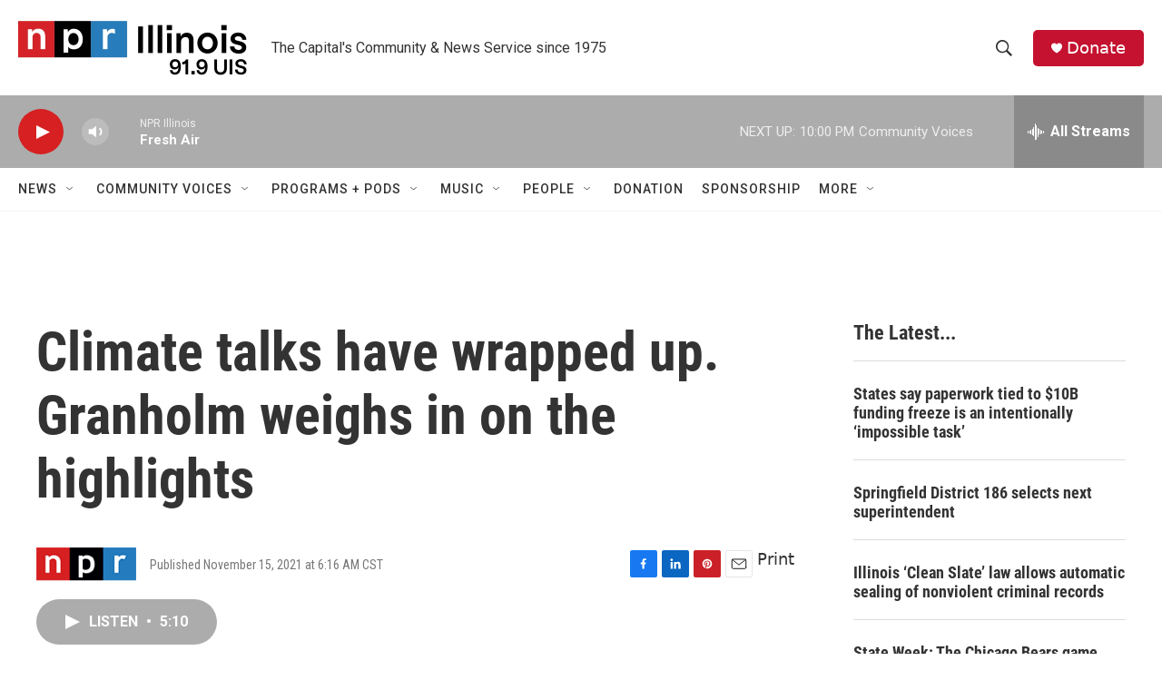

--- FILE ---
content_type: text/html; charset=utf-8
request_url: https://www.google.com/recaptcha/api2/aframe
body_size: 260
content:
<!DOCTYPE HTML><html><head><meta http-equiv="content-type" content="text/html; charset=UTF-8"></head><body><script nonce="WlYoz-sGj3M6H5_WMXDAHA">/** Anti-fraud and anti-abuse applications only. See google.com/recaptcha */ try{var clients={'sodar':'https://pagead2.googlesyndication.com/pagead/sodar?'};window.addEventListener("message",function(a){try{if(a.source===window.parent){var b=JSON.parse(a.data);var c=clients[b['id']];if(c){var d=document.createElement('img');d.src=c+b['params']+'&rc='+(localStorage.getItem("rc::a")?sessionStorage.getItem("rc::b"):"");window.document.body.appendChild(d);sessionStorage.setItem("rc::e",parseInt(sessionStorage.getItem("rc::e")||0)+1);localStorage.setItem("rc::h",'1768620831777');}}}catch(b){}});window.parent.postMessage("_grecaptcha_ready", "*");}catch(b){}</script></body></html>